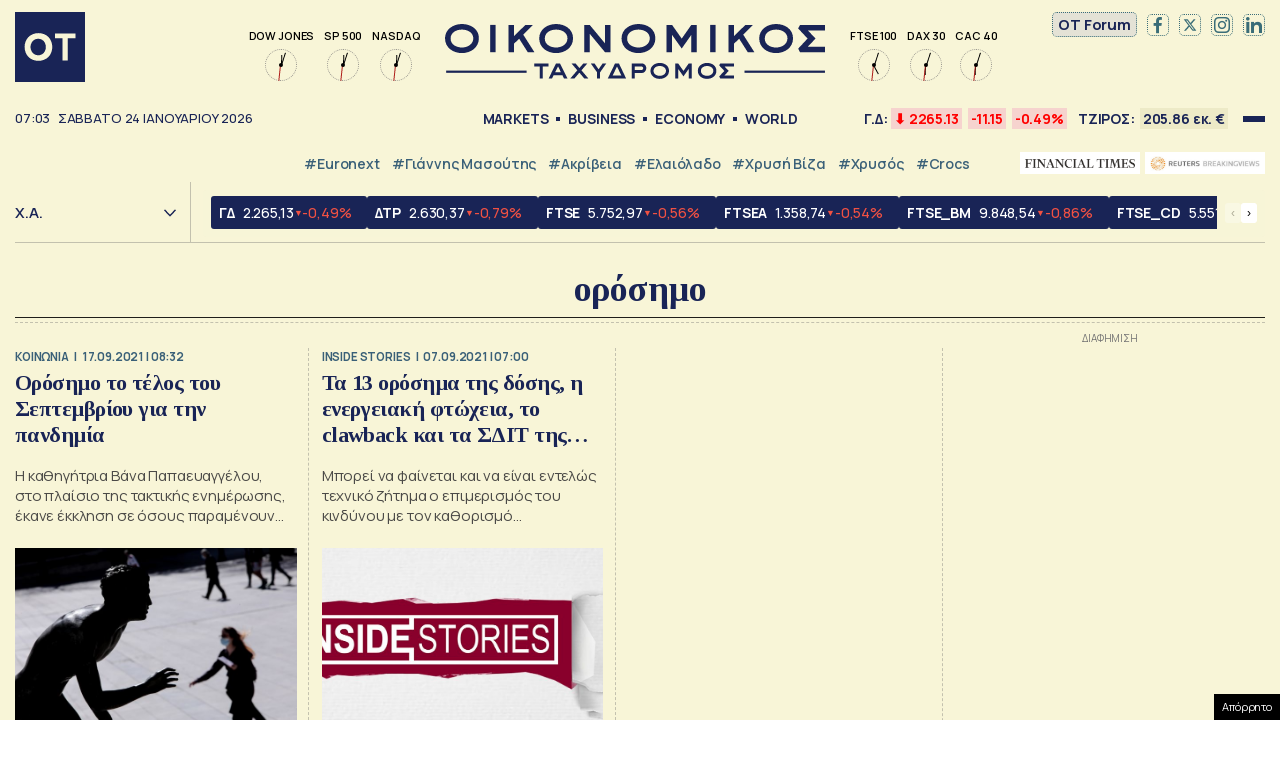

--- FILE ---
content_type: text/html; charset=UTF-8
request_url: https://epimenidis.in.gr/widgets/epimenidis.php?url=otgr
body_size: 4898
content:
  
<!DOCTYPE html>
<html lang="el">
<head>
<meta charset="utf-8" />
  <title>in.gr | Όλες οι ειδήσεις - Ολοκληρωμένη κάλυψη ειδήσεων</title>  
<link rel="preconnect" href="https://fonts.gstatic.com">
<link rel="preload" href="https://fonts.googleapis.com/css2?family=Roboto:wght@700&display=swap" as="style">
<link href="https://fonts.googleapis.com/css2?family=Roboto:wght@700&display=swap" rel="stylesheet">
<meta name=viewport content="width=device-width, initial-scale=1.0, user-scalable=no">
  
<style>
*{outline:none;box-sizing:border-box}
html{background-color:#FFFFFF}
.epimenidis-w{padding:0;margin:0;font-size:16px;font-family: 'Roboto', sans-serif}
main.white-bg{max-width:300px;margin:0 auto}
.tab button{position:relative;display:block;width:calc(100% / 3);-webkit-appearance:none;border:0;background:0;-moz-appearance:none;padding:0 7px;border-right:1px solid #DDD;line-height: 0}
.tab button img{height:40px;max-width:100%}
.tab button:last-child {border: none}
.tab button:hover {cursor: pointer}  
.tab{display:flex;justify-content:center;margin:0 0 15px;border-bottom:1px solid #ccc;padding-bottom:10px}  
.object-link{display:flex;align-items:flex-start;width:100%;color:initial;text-decoration:none}
.object-link {border-bottom: 1px solid #DDD;padding-bottom: 10px;margin-bottom: 10px}
.object-link .object-image{width:34%}
.wrapimage{width:100%;height:80px}
.object-link .object-title{width:66%;padding-left:10px;font-size:14px;font-weight:700;letter-spacing:-0.25px;color:#222;line-height:1.1}
.object-link .object-image img{-o-object-fit:cover;object-fit:cover;-o-object-position:center 20%;object-position:center 20%;width:100%;max-width:none;height:100%}
.tabcontent {display: none}
.tab button:after {content: "";display: block;position: absolute;bottom: -10px;left: 7px;background:#0099D8;height: 4px;transition: all 0.3s ease}
.tab button.active:after,  
.tab button:hover:after {right:7px}
.tabcontent {max-height: 350px;overflow-x: hidden;overflow-y: scroll}
.widgetbox {margin-bottom: 20px}
.tabcontent .object-box{padding-inline:10px}  
.tabcontent .object-box:last-child a {border: none;padding: 0;margin: 0}  
.tabcontent::-webkit-scrollbar{width:5px}
.tabcontent::-webkit-scrollbar-track{-webkit-box-shadow:none;border-radius:0}
.tabcontent::-webkit-scrollbar-thumb{border-radius:0;background-color:#990f3d;-webkit-box-shadow:none}
.tabcontent{scrollbar-color: #990f3d white;scrollbar-width: thin}
.ingr .object-image .wrapimage {overflow: hidden;border-radius: 100%;width: 80px;margin: 0}
.ingr .object-title {padding-left: 0;align-self: center}
.tabcontent.active{display:block}
</style>
</head>
<body class="epimenidis-w otgr">
<main class="white-bg">  
   
  <div id="w-1" class="widgetbox">
    <div class="tab">
        <button class="tablinks active" onclick="opennews('w-1', 'ingr', this)">
      <img style="max-height:25px" src="logos/ingrnew.svg" alt="ingr" />
    </button>
        <button class="tablinks " onclick="opennews('w-1', 'taneagr', this)">
      <img style="" src="logos/tanea.svg" alt="taneagr" />
    </button>
        <button class="tablinks " onclick="opennews('w-1', 'tovimagr', this)">
      <img style="" src="logos/vimalogo.svg" alt="tovimagr" />
    </button>
        </div>
            <div id="ingr" class="tabcontent active">
          <div class="object-box">
        <a href="https://www.in.gr/2026/01/24/economy/pos-tha-einai-agora-ergasias-se-ellada-kai-ee-2040-treis-empeirognomones-apantoun-sto/?utm_source=otgr&utm_medium=epimenidis_widget&utm_campaign=NetworkWidget" target="_blank" class="object-link">
          <div class="object-image">
            <div class="wrapimage">
              <img class="imagefit" alt="Πώς θα ειναι η αγορά εργασίας σε Ελλάδα και ΕΕ το 2040; Τρεις εμπειρογνώμονες απαντούν στο in" src="https://www.in.gr/wp-content/uploads/2026/01/d684e2b1-ai-artificial-intelligence-freepik-pic-resize-090225-1-1-136x85.jpeg" />
            </div>
          </div>
          <div class="object-title">
            Πώς θα ειναι η αγορά εργασίας σε Ελλάδα και ΕΕ το 2040; Τρεις εμπειρογνώμονες απαντούν στο in          </div>
        </a>
      </div>
          <div class="object-box">
        <a href="https://www.in.gr/2026/01/24/world/o-tramp-kyriarxise-sto-ntavos-alla-o-karnei-itan-asteri-omilia-tou-kanadou-prothypourgou-pou-estise-ston-toixo-tis-ipa/?utm_source=otgr&utm_medium=epimenidis_widget&utm_campaign=NetworkWidget" target="_blank" class="object-link">
          <div class="object-image">
            <div class="wrapimage">
              <img class="imagefit" alt="Ο Τραμπ κυριάρχησε στο Νταβός, αλλά ο Κάρνεϊ ήταν το αστέρι &#8211; Η ομιλία του Καναδού πρωθυπουργού που «έστησε στον τοίχο» τις ΗΠΑ" src="https://www.in.gr/wp-content/uploads/2026/01/Carney-127x85.jpg" />
            </div>
          </div>
          <div class="object-title">
            Ο Τραμπ κυριάρχησε στο Νταβός, αλλά ο Κάρνεϊ ήταν το αστέρι &#8211; Η ομιλία του Καναδού πρωθυπουργού που «έστησε στον τοίχο» τις ΗΠΑ          </div>
        </a>
      </div>
          <div class="object-box">
        <a href="https://www.in.gr/2026/01/23/editorial/kapoia-stigmi-tha-prepei-na-stamatisoume-na-pnigomaste/?utm_source=otgr&utm_medium=epimenidis_widget&utm_campaign=NetworkWidget" target="_blank" class="object-link">
          <div class="object-image">
            <div class="wrapimage">
              <img class="imagefit" alt="Κάποια στιγμή θα πρέπει να σταματήσουμε να πνιγόμαστε" src="https://www.in.gr/wp-content/uploads/2026/01/PAN_0986-127x85.jpg" />
            </div>
          </div>
          <div class="object-title">
            Κάποια στιγμή θα πρέπει να σταματήσουμε να πνιγόμαστε          </div>
        </a>
      </div>
          <div class="object-box">
        <a href="https://www.in.gr/2026/01/24/apopsi/apo-tyxi-zoume-epeisodio-4-568/?utm_source=otgr&utm_medium=epimenidis_widget&utm_campaign=NetworkWidget" target="_blank" class="object-link">
          <div class="object-image">
            <div class="wrapimage">
              <img class="imagefit" alt="«Από τύχη ζούμε» επεισόδιο 4.568" src="https://www.in.gr/wp-content/uploads/2026/01/JLKS4485-127x85.jpg" />
            </div>
          </div>
          <div class="object-title">
            «Από τύχη ζούμε» επεισόδιο 4.568          </div>
        </a>
      </div>
          <div class="object-box">
        <a href="https://www.in.gr/2026/01/24/politics/politiki-grammateia/poso-xreonei-afm-prosopa-apo-dialogous-tou-opekepe-topothetithikan-ksana-se-theseis-eythynis/?utm_source=otgr&utm_medium=epimenidis_widget&utm_campaign=NetworkWidget" target="_blank" class="object-link">
          <div class="object-image">
            <div class="wrapimage">
              <img class="imagefit" alt="«Πόσο χρεώνει το ΑΦΜ;» – Πρόσωπα από διαλόγους του ΟΠΕΚΕΠΕ τοποθετήθηκαν ξανά σε θέσεις ευθύνης" src="https://www.in.gr/wp-content/uploads/2026/01/photo_9-07-25_11_56_201752057893-127x85.jpg" />
            </div>
          </div>
          <div class="object-title">
            «Πόσο χρεώνει το ΑΦΜ;» – Πρόσωπα από διαλόγους του ΟΠΕΚΕΠΕ τοποθετήθηκαν ξανά σε θέσεις ευθύνης          </div>
        </a>
      </div>
          <div class="object-box">
        <a href="https://www.in.gr/2026/01/24/politics/politiki-grammateia/kyr-mitsotakis-kai-tin-aksia-tis-isxyos-kai-tis-vrykselles-dyo-varkes-gia-ton-tramp-kai-mia-apousia-apo-ntavos/?utm_source=otgr&utm_medium=epimenidis_widget&utm_campaign=NetworkWidget" target="_blank" class="object-link">
          <div class="object-image">
            <div class="wrapimage">
              <img class="imagefit" alt="Κυρ. Μητσοτάκης: Και με την… αξία της ισχύος και με τις Βρυξέλλες &#8211; Δύο βάρκες για τον Τραμπ και μία απουσία από το Νταβός" src="https://www.in.gr/wp-content/uploads/2026/01/FiM6BuaA-127x85.jpeg" />
            </div>
          </div>
          <div class="object-title">
            Κυρ. Μητσοτάκης: Και με την… αξία της ισχύος και με τις Βρυξέλλες &#8211; Δύο βάρκες για τον Τραμπ και μία απουσία από το Νταβός          </div>
        </a>
      </div>
          <div class="object-box">
        <a href="https://www.in.gr/2026/01/24/sports/basketball/pligma-stous-mpaks-ton-antetokounmpo-menei-ektos-gia-pano-apo-enan-mina-pic/?utm_source=otgr&utm_medium=epimenidis_widget&utm_campaign=NetworkWidget" target="_blank" class="object-link">
          <div class="object-image">
            <div class="wrapimage">
              <img class="imagefit" alt="Πλήγμα στους Μπακς με τον Αντετοκούνμπο – Τραυματίστηκε και μένει εκτός για πάνω από έναν μήνα (pic)" src="https://www.in.gr/wp-content/uploads/2026/01/p6WVp_EG-127x85.jpg" />
            </div>
          </div>
          <div class="object-title">
            Πλήγμα στους Μπακς με τον Αντετοκούνμπο – Τραυματίστηκε και μένει εκτός για πάνω από έναν μήνα (pic)          </div>
        </a>
      </div>
      
    </div>
            <div id="taneagr" class="tabcontent ">
          <div class="object-box">
        <a href="https://www.tanea.gr/2026/01/24/greece/eksafanisis-16xronis-loras-dose-mas-ena-simadi-oti-eisai-kala-dramatiki-ekklisi-apo-ti-mitera-tis/?utm_source=otgr&utm_medium=epimenidis_widget&utm_campaign=NetworkWidget" target="_blank" class="object-link">
          <div class="object-image">
            <div class="wrapimage">
              <img class="imagefit" alt="Εξαφάνισης 16χρονης Λόρας: «Δώσε μας ένα σημάδι ότι είσαι καλά» &#8211; Δραματική έκκληση από τη μητέρα της" src="https://www.tanea.gr/wp-content/uploads/2026/01/lora-patra-2-150x150.jpg" />
            </div>
          </div>
          <div class="object-title">
            Εξαφάνισης 16χρονης Λόρας: «Δώσε μας ένα σημάδι ότι είσαι καλά» &#8211; Δραματική έκκληση από τη μητέρα της          </div>
        </a>
      </div>
          <div class="object-box">
        <a href="https://www.tanea.gr/2026/01/24/world/sto-kokkino-i-mesi-anatoli-senario-genikeymenou-polemou-apo-to-iran-os-apantisi-stin-armada-tou-tramp/?utm_source=otgr&utm_medium=epimenidis_widget&utm_campaign=NetworkWidget" target="_blank" class="object-link">
          <div class="object-image">
            <div class="wrapimage">
              <img class="imagefit" alt="Στο «κόκκινο» η Μέση Ανατολή: Σενάριο γενικευμένου πολέμου από το Ιράν ως απάντηση στην «αρμάδα» του Τραμπ" src="https://www.tanea.gr/wp-content/uploads/2026/01/TOR105_SYRIA-CRISIS-USA-WEAPONS_0903_11-150x150.jpg" />
            </div>
          </div>
          <div class="object-title">
            Στο «κόκκινο» η Μέση Ανατολή: Σενάριο γενικευμένου πολέμου από το Ιράν ως απάντηση στην «αρμάδα» του Τραμπ          </div>
        </a>
      </div>
          <div class="object-box">
        <a href="https://www.tanea.gr/2026/01/24/economy/airbnb-neoi-periorismoi-to-2026-poy-kai-pote-metavivazetai-to-akinito-alla-xanetai-i-adeia/?utm_source=otgr&utm_medium=epimenidis_widget&utm_campaign=NetworkWidget" target="_blank" class="object-link">
          <div class="object-image">
            <div class="wrapimage">
              <img class="imagefit" alt="Airbnb: Nέοι περιορισμοί το 2026 &#8211; Πού και πότε μεταβιβάζεται το ακίνητο αλλά χάνεται η άδεια μίσθωσης, oι «κόκκινες» ζώνες" src="https://www.tanea.gr/wp-content/uploads/2026/01/akinita26-4-150x150.jpg" />
            </div>
          </div>
          <div class="object-title">
            Airbnb: Nέοι περιορισμοί το 2026 &#8211; Πού και πότε μεταβιβάζεται το ακίνητο αλλά χάνεται η άδεια μίσθωσης, oι «κόκκινες» ζώνες          </div>
        </a>
      </div>
          <div class="object-box">
        <a href="https://www.tanea.gr/2026/01/24/world/ipa-epliksan-taxyploo-poy-feretai-na-diakinoyse-narkotika-ston-eiriniko-dyo-nekroi/?utm_source=otgr&utm_medium=epimenidis_widget&utm_campaign=NetworkWidget" target="_blank" class="object-link">
          <div class="object-image">
            <div class="wrapimage">
              <img class="imagefit" alt="ΗΠΑ: Έπληξαν ταχύπλοο που φέρεται να διακινούσε ναρκωτικά στον Ειρηνικό &#8211; Δύο νεκροί" src="https://www.tanea.gr/wp-content/uploads/2026/01/Screenshot-2026-01-24-082935-150x150.jpg" />
            </div>
          </div>
          <div class="object-title">
            ΗΠΑ: Έπληξαν ταχύπλοο που φέρεται να διακινούσε ναρκωτικά στον Ειρηνικό &#8211; Δύο νεκροί          </div>
        </a>
      </div>
          <div class="object-box">
        <a href="https://www.tanea.gr/2026/01/24/economy/se-diavoyleysi-o-katotatos-misthos-gia-to-2026-stoxos-ta-950-eyro/?utm_source=otgr&utm_medium=epimenidis_widget&utm_campaign=NetworkWidget" target="_blank" class="object-link">
          <div class="object-image">
            <div class="wrapimage">
              <img class="imagefit" alt="Σε διαβούλευση ο κατώτατος μισθός για το 2026 &#8211; Στόχος τα 950 ευρώ" src="https://www.tanea.gr/wp-content/uploads/2026/01/admin-ajax-150x150.jpg" />
            </div>
          </div>
          <div class="object-title">
            Σε διαβούλευση ο κατώτατος μισθός για το 2026 &#8211; Στόχος τα 950 ευρώ          </div>
        </a>
      </div>
          <div class="object-box">
        <a href="https://www.tanea.gr/2026/01/23/world/toyrkia-seismos-52-rixter-me-epikentro-to-mpalikesir/?utm_source=otgr&utm_medium=epimenidis_widget&utm_campaign=NetworkWidget" target="_blank" class="object-link">
          <div class="object-image">
            <div class="wrapimage">
              <img class="imagefit" alt="Τουρκία: Σεισμός 5,2 Ρίχτερ με επίκεντρο το Μπαλίκεσιρ &#8211; Αισθητός στην Μυτιλήνη" src="https://www.tanea.gr/wp-content/uploads/2025/10/seismos-Filippines-150x150.jpg" />
            </div>
          </div>
          <div class="object-title">
            Τουρκία: Σεισμός 5,2 Ρίχτερ με επίκεντρο το Μπαλίκεσιρ &#8211; Αισθητός στην Μυτιλήνη          </div>
        </a>
      </div>
          <div class="object-box">
        <a href="https://www.tanea.gr/2026/01/23/greece/gripi-epideinothike-i-katastasi-tis-6xronis-pou-nosileyetai-sti-meth-ti-lene-oi-giatroi/?utm_source=otgr&utm_medium=epimenidis_widget&utm_campaign=NetworkWidget" target="_blank" class="object-link">
          <div class="object-image">
            <div class="wrapimage">
              <img class="imagefit" alt="Γρίπη: Εγκεφαλίτιδα υπέστη η 6χρονη που νοσηλεύεται στη ΜΕΘ &#8211; Τι λένε οι γιατροί" src="https://www.tanea.gr/wp-content/uploads/2026/01/Nosokomeio-3-150x150.jpg" />
            </div>
          </div>
          <div class="object-title">
            Γρίπη: Εγκεφαλίτιδα υπέστη η 6χρονη που νοσηλεύεται στη ΜΕΘ &#8211; Τι λένε οι γιατροί          </div>
        </a>
      </div>
      
    </div>
            <div id="tovimagr" class="tabcontent ">
          <div class="object-box">
        <a href="https://www.tovima.gr/print/politics/giati-oxi-ena-koino-thalassio-parko-me-tin-tourkia/?utm_source=otgr&utm_medium=epimenidis_widget&utm_campaign=NetworkWidget" target="_blank" class="object-link">
          <div class="object-image">
            <div class="wrapimage">
              <img class="imagefit" alt="Μαρία Δαμανάκη στο «ΒΗΜΑ»: Γιατί όχι ένα κοινό θαλάσσιο πάρκο με την Τουρκία;" src="https://www.tovima.gr/wp-content/uploads/2025/11/09/thalassio-parko-190x130.jpg" />
            </div>
          </div>
          <div class="object-title">
            Μαρία Δαμανάκη στο «ΒΗΜΑ»: Γιατί όχι ένα κοινό θαλάσσιο πάρκο με την Τουρκία;          </div>
        </a>
      </div>
          <div class="object-box">
        <a href="https://www.tovima.gr/2025/11/09/politics/synenteyksi-samara-olometopi-epithesi-se-mitsotaki-kai-apantiseis-gia-to-komma/?utm_source=otgr&utm_medium=epimenidis_widget&utm_campaign=NetworkWidget" target="_blank" class="object-link">
          <div class="object-image">
            <div class="wrapimage">
              <img class="imagefit" alt="Σαμαράς για κόμμα: «Σταθμίζω την κατάσταση και θα κρίνω με ψυχραιμία»" src="https://www.tovima.gr/wp-content/uploads/2025/11/09/M_M00709-2-190x130.jpg" />
            </div>
          </div>
          <div class="object-title">
            Σαμαράς για κόμμα: «Σταθμίζω την κατάσταση και θα κρίνω με ψυχραιμία»          </div>
        </a>
      </div>
          <div class="object-box">
        <a href="https://www.tovima.gr/print/diplomatia/ntagk-mpergkam-sto-vima-afthoni-kai-fthini-energeia-pou-tha-eisreei-stin-ellada/?utm_source=otgr&utm_medium=epimenidis_widget&utm_campaign=NetworkWidget" target="_blank" class="object-link">
          <div class="object-image">
            <div class="wrapimage">
              <img class="imagefit" alt="Νταγκ Μπέργκαμ στο «ΒΗΜΑ»: «Αφθονη και φθηνή ενέργεια που θα εισρέει στην Ελλάδα»" src="https://www.tovima.gr/wp-content/uploads/2025/11/09/ntagk-mpergkam-190x130.jpg" />
            </div>
          </div>
          <div class="object-title">
            Νταγκ Μπέργκαμ στο «ΒΗΜΑ»: «Αφθονη και φθηνή ενέργεια που θα εισρέει στην Ελλάδα»          </div>
        </a>
      </div>
          <div class="object-box">
        <a href="https://www.tovima.gr/2025/11/09/society/panagiotis-karaiskos-apo-ti-xrisi-sta-rekor-metallia-sti-zoi-kai-ton-athlitismo/?utm_source=otgr&utm_medium=epimenidis_widget&utm_campaign=NetworkWidget" target="_blank" class="object-link">
          <div class="object-image">
            <div class="wrapimage">
              <img class="imagefit" alt="Παναγιώτης Καραΐσκος: Από τις καταχρήσεις στα ρεκόρ – Μετάλλια στη ζωή και στον αθλητισμό" src="https://www.tovima.gr/wp-content/uploads/2025/11/09/Karaiskos-marathonios-190x130.jpg" />
            </div>
          </div>
          <div class="object-title">
            Παναγιώτης Καραΐσκος: Από τις καταχρήσεις στα ρεκόρ – Μετάλλια στη ζωή και στον αθλητισμό          </div>
        </a>
      </div>
      
    </div>
      </div>
    </main>
  
<script>
// function opennews(evt, TabName) {
//   // Declare all variables
//   var i, tabcontent, tablinks;

//   // Get all elements with class="tabcontent" and hide them
//   tabcontent = document.getElementsByClassName("tabcontent");
//   for (i = 0; i < tabcontent.length; i++) {
//     tabcontent[i].style.display = "none";
//   }

//   // Get all elements with class="tablinks" and remove the class "active"
//   tablinks = document.getElementsByClassName("tablinks");
//   for (i = 0; i < tablinks.length; i++) {
//     tablinks[i].className = tablinks[i].className.replace(" active", "");
//   }

//   // Show the current tab, and add an "active" class to the button that opened the tab
//   document.getElementById(TabName).style.display = "block";
//   evt.currentTarget.className += " active";
// }  
function opennews(mainTab, tabName, ele) {
  document.querySelectorAll('#' + mainTab + ' .tablinks').forEach( function(btn){ btn.classList.remove('active'); })
  ele.classList.add('active');
  document.querySelectorAll('#' + mainTab + ' .tabcontent').forEach( function(elem){ elem.classList.remove('active'); })
  document.querySelector('#' + mainTab + ' #'+tabName).classList.add('active');
}  
</script>
  

  
  

  
  
</body>
  
</html>

--- FILE ---
content_type: text/html; charset=UTF-8
request_url: https://epimenidis.in.gr/api/?customJson=genikosDiktis
body_size: 404
content:
{"inbroker-transactions":{"row":{"id":475,"time":"17:25:01.000402","seqNum":644221,"tradeDate":"2026-01-23","type":1,"instrSysName":"GD.ATH","instrStatus":"R","instrStatus2":"0","instrCode":"\u0393\u0394","instrumentSysName":"IDX","marketSysName":"ATH","subMarketName":"","resetGroupSysName":"MAIN.ATH","isinCode":"GRI99117A004","bbgid":"BBG000LL0R90","indexId":475,"openPrice":2273.28,"previousPrice":2265.13,"price":2265.13,"pricePrevPriceDelta":0,"pricePrevPricePDelta":0,"highPrice":2281.9,"lowPrice":2261.33,"prevClosePrice":2276.28,"prevCloseDelta":48.11,"prevClosePDelta":2.1592,"prevCloseDate":"2026-01-22","pricePrevClosePriceDelta":-11.15,"pricePrevClosePricePDelta":-0.4898,"closePrice":2265.13,"closePrevCloseDelta":-11.15,"closePrevClosePDelta":-0.4898,"indexVolume":0,"numOfTrans":852,"closed":1,"instrName":"\u0393\u03b5\u03bd\u03b9\u03ba\u03cc\u03c2 \u0394\u03b5\u03af\u03ba\u03c4\u03b7\u03c2","categoryName":"\u0394\u0395\u0399\u039a\u03a4\u0395\u03a3 \u03a7\u0391","categorySysName":"INDICES.ATH.IDX","categoryId":1,"turnover":2825,"totalTurnover":205855196.288,"capitalization":70816040834.3793,"openSettlePrice":0,"volume":64,"totalVolume":27134842,"turnoverOTC":2204072.819,"totalTurnoverOTC":33818046.0025,"totalInstrTurnover":239673242.2905,"divisor":3126358698.3}},"whsk_time":"202601240903","whsk_expi":"202601240905"}

--- FILE ---
content_type: text/html; charset=utf-8
request_url: https://www.google.com/recaptcha/api2/aframe
body_size: 267
content:
<!DOCTYPE HTML><html><head><meta http-equiv="content-type" content="text/html; charset=UTF-8"></head><body><script nonce="SUExNb0YBmHCoelLByek3w">/** Anti-fraud and anti-abuse applications only. See google.com/recaptcha */ try{var clients={'sodar':'https://pagead2.googlesyndication.com/pagead/sodar?'};window.addEventListener("message",function(a){try{if(a.source===window.parent){var b=JSON.parse(a.data);var c=clients[b['id']];if(c){var d=document.createElement('img');d.src=c+b['params']+'&rc='+(localStorage.getItem("rc::a")?sessionStorage.getItem("rc::b"):"");window.document.body.appendChild(d);sessionStorage.setItem("rc::e",parseInt(sessionStorage.getItem("rc::e")||0)+1);localStorage.setItem("rc::h",'1769238210230');}}}catch(b){}});window.parent.postMessage("_grecaptcha_ready", "*");}catch(b){}</script></body></html>

--- FILE ---
content_type: application/javascript; charset=utf-8
request_url: https://fundingchoicesmessages.google.com/f/AGSKWxUWXi7AaYrCUJorswJStCSS1EuH6gCGTkJndtbcNkrLBjnjPSup_Jr87oeRG14gMISu_CcUKDrcpNrvn0l_f5QJ0tZtJ6W-JajIIFipo1oFIQ_zpfkp7UHQy-AvwEvggvSGplqEkgl4qb-Iqt68aVSjpfn1My_a24fKucu76XUrz-Ol73DL5eA25pF3/_/topadfooter./adswrapperintl./banners/160160x600.php?-600x90-
body_size: -1289
content:
window['48742e35-6dcf-44c0-82a8-69691f3457fe'] = true;